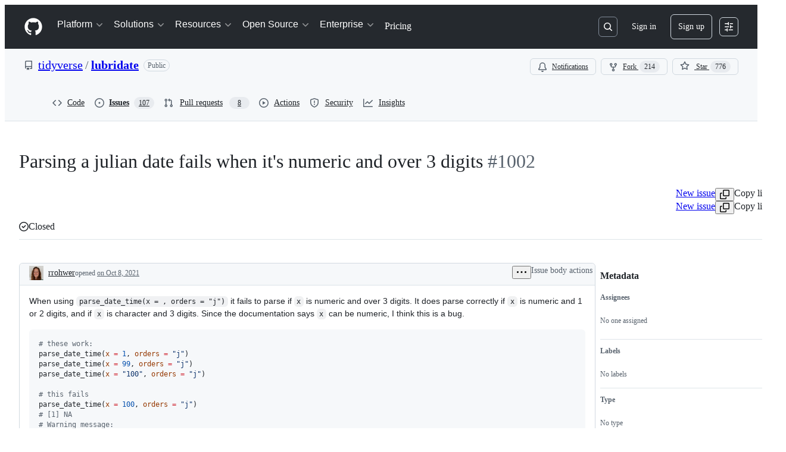

--- FILE ---
content_type: text/plain; charset=utf-8
request_url: https://github.com/_graphql?body=%7B%22persistedQueryName%22%3A%22IssueViewerSecondaryViewQuery%22%2C%22query%22%3A%2215ed3836c8be7f5653b68f1a4af9d648%22%2C%22variables%22%3A%7B%22markAsRead%22%3Atrue%2C%22number%22%3A1002%2C%22owner%22%3A%22tidyverse%22%2C%22repo%22%3A%22lubridate%22%7D%7D
body_size: 1200
content:
{"data":{"repository":{"issue":{"id":"I_kwDOAAJCMc483qbs","isTransferInProgress":false,"parent":null,"viewerCanReopen":false,"viewerCanClose":false,"authorAssociation":"NONE","discussion":null,"repository":{"slashCommandsEnabled":false,"codeOfConductFileUrl":"https://github.com/tidyverse/lubridate/blob/main/.github/CODE_OF_CONDUCT.md","securityPolicyUrl":null,"contributingFileUrl":"https://github.com/tidyverse/lubridate/blob/main/.github/CONTRIBUTING.md","supportFileUrl":"https://github.com/tidyverse/lubridate/blob/main/.github/SUPPORT.md","id":"MDEwOlJlcG9zaXRvcnkxNDgwMTc=","databaseId":148017,"name":"lubridate","owner":{"__typename":"Organization","login":"tidyverse","id":"MDEyOk9yZ2FuaXphdGlvbjIyMDMyNjQ2","enterprise":null},"nameWithOwner":"tidyverse/lubridate","isArchived":false,"viewerCanPinIssues":false,"viewerCopilotCodingAgentEligibility":null,"isPrivate":false,"visibility":"PUBLIC","viewerCanPush":false},"title":"Parsing a julian date fails when it's numeric and over 3 digits","number":1002,"databaseId":1021224684,"linkedBranches":{"nodes":[]},"closedByPullRequestsReferences":{"nodes":[]},"linkedPullRequests":{"nodes":[]},"viewerCanLinkBranches":false,"topBlockedBy":{"nodes":[],"pageInfo":{"hasNextPage":false}},"topBlocking":{"nodes":[],"pageInfo":{"hasNextPage":false}},"issueDependenciesSummary":{"blockedBy":0,"blocking":0},"viewerCanUpdateMetadata":false,"threadSubscriptionChannel":null,"viewerThreadSubscriptionFormAction":"NONE","viewerCustomSubscriptionEvents":[],"participants":{"nodes":[{"__typename":"User","id":"MDQ6VXNlcjEzNjM0Njc=","login":"vspinu","name":"Vitalie Spinu","profileResourcePath":"/vspinu","avatarUrl":"https://avatars.githubusercontent.com/u/1363467?s=64&v=4"},{"__typename":"User","id":"MDQ6VXNlcjQzMDYxOTQ=","login":"rrohwer","name":"Robin R Rohwer","profileResourcePath":"/rrohwer","avatarUrl":"https://avatars.githubusercontent.com/u/4306194?s=64&u=69b77275fe81acc2a2690214371fed35d730eef8&v=4"}],"totalCount":2},"viewerCanConvertToDiscussion":false,"viewerCanDelete":false,"viewerCanTransfer":false,"viewerCanType":false,"viewerCanLock":false,"suggestedActors":{"nodes":[{"__typename":"Bot","__isActor":"Bot","id":"BOT_kgDOC9w8XQ","login":"copilot-swe-agent","name":"copilot-swe-agent","profileResourcePath":"/apps/copilot-swe-agent","avatarUrl":"https://avatars.githubusercontent.com/in/1143301?s=64&v=4","isCopilot":true,"isAgent":true,"displayName":"Copilot","__isNode":"Bot"},{"__typename":"User","__isActor":"User","id":"MDQ6VXNlcjEzNjM0Njc=","login":"vspinu","name":"Vitalie Spinu","profileResourcePath":"/vspinu","avatarUrl":"https://avatars.githubusercontent.com/u/1363467?s=64&v=4","__isNode":"User"},{"__typename":"User","__isActor":"User","id":"MDQ6VXNlcjQzMDYxOTQ=","login":"rrohwer","name":"Robin R Rohwer","profileResourcePath":"/rrohwer","avatarUrl":"https://avatars.githubusercontent.com/u/4306194?s=64&u=69b77275fe81acc2a2690214371fed35d730eef8&v=4","__isNode":"User"}]},"taskListSummary":{"itemCount":0,"completeCount":0},"tasklistBlocksCompletion":null,"trackedInIssues":{"nodes":[],"totalCount":0},"__isComment":"Issue","viewerCanReadUserContentEdits":true,"lastEditedAt":null,"lastUserContentEdit":null,"showSpammyBadge":false,"viewerCanReport":false,"viewerCanReportToMaintainer":false,"viewerCanBlockFromOrg":false,"viewerCanUnblockFromOrg":false,"subIssues":{"nodes":[]},"subIssuesConnection":{"totalCount":0},"projectItemsNext":{"edges":[],"pageInfo":{"endCursor":null,"hasNextPage":false}},"milestone":null,"state":"CLOSED","blockedBy":{"nodes":[]}},"id":"MDEwOlJlcG9zaXRvcnkxNDgwMTc="}}}